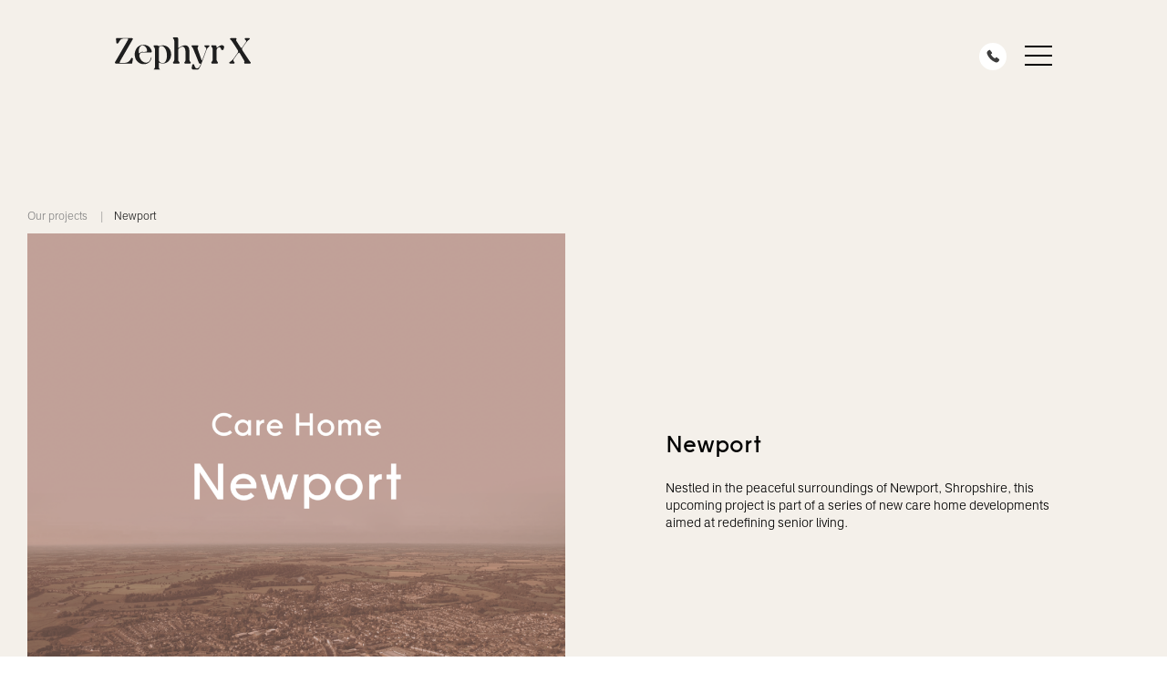

--- FILE ---
content_type: text/html; charset=UTF-8
request_url: https://zephyrx.co.uk/projects/newport/
body_size: 8857
content:
<!doctype html>
<html lang="en-GB" prefix="og: https://ogp.me/ns#">
	<head>
<title>Our Projects &gt; Newport | Zephyr X</title>
		
		<!-- Google Tag Manager -->
		<script>(function(w,d,s,l,i){w[l]=w[l]||[];w[l].push({'gtm.start':
		new Date().getTime(),event:'gtm.js'});var f=d.getElementsByTagName(s)[0],
		j=d.createElement(s),dl=l!='dataLayer'?'&l='+l:'';j.async=true;j.src=
		'https://www.googletagmanager.com/gtm.js?id='+i+dl;f.parentNode.insertBefore(j,f);
		})(window,document,'script','dataLayer','GTM-MQF3PG42');</script>
		<!-- End Google Tag Manager -->
		
		<!-- Search Console Meta Tags -->
		<meta name="google-site-verification" content="ZxOMoChK08jkjJDiD3ed90NPhzreJicktOgv6o4K9_A" />
		
		<!-- HTML Meta Tags -->
		<meta charset="UTF-8">
		
		<meta http-equiv="X-UA-Compatible" content="IE=edge,chrome=1">
		<meta name="viewport" content="width=device-width, initial-scale=1.0">
		<meta name="description" content="Creating Spaces">
		
		<!-- Facebook Meta Tags -->
		<meta property="og:url" content="https://zephyrx.co.uk/projects/newport/">
		<meta property="og:type" content="website">
		<meta property="og:title" content="Newport">
		<meta property="og:description" content="Creating Spaces">
		<meta property="og:image" content="https://zephyrx.co.uk/wp-content/themes/bespoke-wp-boilerplate/img/logo.svg">
		
		<!-- Twitter Meta Tags -->
		<meta name="twitter:card" content="summary_large_image">
		<meta property="twitter:domain" content="https://zephyrx.co.uk/projects/newport/">
		<meta property="twitter:url" content="https://zephyrx.co.uk/projects/newport/">
		<meta name="twitter:title" content="Newport">
		<meta name="twitter:description" content="Creating Spaces">
		<meta name="twitter:image" content="https://zephyrx.co.uk/wp-content/themes/bespoke-wp-boilerplate/img/logo.svg">

		
<!-- Search Engine Optimization by Rank Math PRO - https://rankmath.com/ -->
<meta name="robots" content="follow, index, max-snippet:-1, max-video-preview:-1, max-image-preview:large"/>
<link rel="canonical" href="https://zephyrx.co.uk/projects/newport/" />
<meta property="og:locale" content="en_GB" />
<meta property="og:type" content="article" />
<meta property="og:title" content="Our Projects &gt; Newport | Zephyr X" />
<meta property="og:url" content="https://zephyrx.co.uk/projects/newport/" />
<meta property="og:site_name" content="Zephyr X" />
<meta property="og:updated_time" content="2024-07-04T12:10:19+01:00" />
<meta property="og:image" content="https://zephyrx.co.uk/wp-content/uploads/2024/07/Newport-coming-soon-700x700.png" />
<meta property="og:image:secure_url" content="https://zephyrx.co.uk/wp-content/uploads/2024/07/Newport-coming-soon-700x700.png" />
<meta property="og:image:width" content="700" />
<meta property="og:image:height" content="700" />
<meta property="og:image:alt" content="Newport" />
<meta property="og:image:type" content="image/png" />
<meta name="twitter:card" content="summary_large_image" />
<meta name="twitter:title" content="Our Projects &gt; Newport | Zephyr X" />
<meta name="twitter:image" content="https://zephyrx.co.uk/wp-content/uploads/2024/07/Newport-coming-soon-700x700.png" />
<script type="application/ld+json" class="rank-math-schema-pro">{"@context":"https://schema.org","@graph":[{"@type":"BreadcrumbList","@id":"https://zephyrx.co.uk/projects/newport/#breadcrumb","itemListElement":[{"@type":"ListItem","position":"1","item":{"@id":"https://zephyrx.co.uk","name":"Home"}},{"@type":"ListItem","position":"2","item":{"@id":"https://zephyrx.co.uk/projects/newport/","name":"Newport"}}]}]}</script>
<!-- /Rank Math WordPress SEO plugin -->

<link rel='dns-prefetch' href='//ajax.googleapis.com' />
<link rel='dns-prefetch' href='//www.googletagmanager.com' />

<link rel='stylesheet' id='wp-block-library-css' href='https://zephyrx.co.uk/wp-includes/css/dist/block-library/style.min.css?ver=6.3.7' media='all' />
<style id='classic-theme-styles-inline-css'>
/*! This file is auto-generated */
.wp-block-button__link{color:#fff;background-color:#32373c;border-radius:9999px;box-shadow:none;text-decoration:none;padding:calc(.667em + 2px) calc(1.333em + 2px);font-size:1.125em}.wp-block-file__button{background:#32373c;color:#fff;text-decoration:none}
</style>
<style id='global-styles-inline-css'>
body{--wp--preset--color--black: #000000;--wp--preset--color--cyan-bluish-gray: #abb8c3;--wp--preset--color--white: #ffffff;--wp--preset--color--pale-pink: #f78da7;--wp--preset--color--vivid-red: #cf2e2e;--wp--preset--color--luminous-vivid-orange: #ff6900;--wp--preset--color--luminous-vivid-amber: #fcb900;--wp--preset--color--light-green-cyan: #7bdcb5;--wp--preset--color--vivid-green-cyan: #00d084;--wp--preset--color--pale-cyan-blue: #8ed1fc;--wp--preset--color--vivid-cyan-blue: #0693e3;--wp--preset--color--vivid-purple: #9b51e0;--wp--preset--gradient--vivid-cyan-blue-to-vivid-purple: linear-gradient(135deg,rgba(6,147,227,1) 0%,rgb(155,81,224) 100%);--wp--preset--gradient--light-green-cyan-to-vivid-green-cyan: linear-gradient(135deg,rgb(122,220,180) 0%,rgb(0,208,130) 100%);--wp--preset--gradient--luminous-vivid-amber-to-luminous-vivid-orange: linear-gradient(135deg,rgba(252,185,0,1) 0%,rgba(255,105,0,1) 100%);--wp--preset--gradient--luminous-vivid-orange-to-vivid-red: linear-gradient(135deg,rgba(255,105,0,1) 0%,rgb(207,46,46) 100%);--wp--preset--gradient--very-light-gray-to-cyan-bluish-gray: linear-gradient(135deg,rgb(238,238,238) 0%,rgb(169,184,195) 100%);--wp--preset--gradient--cool-to-warm-spectrum: linear-gradient(135deg,rgb(74,234,220) 0%,rgb(151,120,209) 20%,rgb(207,42,186) 40%,rgb(238,44,130) 60%,rgb(251,105,98) 80%,rgb(254,248,76) 100%);--wp--preset--gradient--blush-light-purple: linear-gradient(135deg,rgb(255,206,236) 0%,rgb(152,150,240) 100%);--wp--preset--gradient--blush-bordeaux: linear-gradient(135deg,rgb(254,205,165) 0%,rgb(254,45,45) 50%,rgb(107,0,62) 100%);--wp--preset--gradient--luminous-dusk: linear-gradient(135deg,rgb(255,203,112) 0%,rgb(199,81,192) 50%,rgb(65,88,208) 100%);--wp--preset--gradient--pale-ocean: linear-gradient(135deg,rgb(255,245,203) 0%,rgb(182,227,212) 50%,rgb(51,167,181) 100%);--wp--preset--gradient--electric-grass: linear-gradient(135deg,rgb(202,248,128) 0%,rgb(113,206,126) 100%);--wp--preset--gradient--midnight: linear-gradient(135deg,rgb(2,3,129) 0%,rgb(40,116,252) 100%);--wp--preset--font-size--small: 13px;--wp--preset--font-size--medium: 20px;--wp--preset--font-size--large: 36px;--wp--preset--font-size--x-large: 42px;--wp--preset--spacing--20: 0.44rem;--wp--preset--spacing--30: 0.67rem;--wp--preset--spacing--40: 1rem;--wp--preset--spacing--50: 1.5rem;--wp--preset--spacing--60: 2.25rem;--wp--preset--spacing--70: 3.38rem;--wp--preset--spacing--80: 5.06rem;--wp--preset--shadow--natural: 6px 6px 9px rgba(0, 0, 0, 0.2);--wp--preset--shadow--deep: 12px 12px 50px rgba(0, 0, 0, 0.4);--wp--preset--shadow--sharp: 6px 6px 0px rgba(0, 0, 0, 0.2);--wp--preset--shadow--outlined: 6px 6px 0px -3px rgba(255, 255, 255, 1), 6px 6px rgba(0, 0, 0, 1);--wp--preset--shadow--crisp: 6px 6px 0px rgba(0, 0, 0, 1);}:where(.is-layout-flex){gap: 0.5em;}:where(.is-layout-grid){gap: 0.5em;}body .is-layout-flow > .alignleft{float: left;margin-inline-start: 0;margin-inline-end: 2em;}body .is-layout-flow > .alignright{float: right;margin-inline-start: 2em;margin-inline-end: 0;}body .is-layout-flow > .aligncenter{margin-left: auto !important;margin-right: auto !important;}body .is-layout-constrained > .alignleft{float: left;margin-inline-start: 0;margin-inline-end: 2em;}body .is-layout-constrained > .alignright{float: right;margin-inline-start: 2em;margin-inline-end: 0;}body .is-layout-constrained > .aligncenter{margin-left: auto !important;margin-right: auto !important;}body .is-layout-constrained > :where(:not(.alignleft):not(.alignright):not(.alignfull)){max-width: var(--wp--style--global--content-size);margin-left: auto !important;margin-right: auto !important;}body .is-layout-constrained > .alignwide{max-width: var(--wp--style--global--wide-size);}body .is-layout-flex{display: flex;}body .is-layout-flex{flex-wrap: wrap;align-items: center;}body .is-layout-flex > *{margin: 0;}body .is-layout-grid{display: grid;}body .is-layout-grid > *{margin: 0;}:where(.wp-block-columns.is-layout-flex){gap: 2em;}:where(.wp-block-columns.is-layout-grid){gap: 2em;}:where(.wp-block-post-template.is-layout-flex){gap: 1.25em;}:where(.wp-block-post-template.is-layout-grid){gap: 1.25em;}.has-black-color{color: var(--wp--preset--color--black) !important;}.has-cyan-bluish-gray-color{color: var(--wp--preset--color--cyan-bluish-gray) !important;}.has-white-color{color: var(--wp--preset--color--white) !important;}.has-pale-pink-color{color: var(--wp--preset--color--pale-pink) !important;}.has-vivid-red-color{color: var(--wp--preset--color--vivid-red) !important;}.has-luminous-vivid-orange-color{color: var(--wp--preset--color--luminous-vivid-orange) !important;}.has-luminous-vivid-amber-color{color: var(--wp--preset--color--luminous-vivid-amber) !important;}.has-light-green-cyan-color{color: var(--wp--preset--color--light-green-cyan) !important;}.has-vivid-green-cyan-color{color: var(--wp--preset--color--vivid-green-cyan) !important;}.has-pale-cyan-blue-color{color: var(--wp--preset--color--pale-cyan-blue) !important;}.has-vivid-cyan-blue-color{color: var(--wp--preset--color--vivid-cyan-blue) !important;}.has-vivid-purple-color{color: var(--wp--preset--color--vivid-purple) !important;}.has-black-background-color{background-color: var(--wp--preset--color--black) !important;}.has-cyan-bluish-gray-background-color{background-color: var(--wp--preset--color--cyan-bluish-gray) !important;}.has-white-background-color{background-color: var(--wp--preset--color--white) !important;}.has-pale-pink-background-color{background-color: var(--wp--preset--color--pale-pink) !important;}.has-vivid-red-background-color{background-color: var(--wp--preset--color--vivid-red) !important;}.has-luminous-vivid-orange-background-color{background-color: var(--wp--preset--color--luminous-vivid-orange) !important;}.has-luminous-vivid-amber-background-color{background-color: var(--wp--preset--color--luminous-vivid-amber) !important;}.has-light-green-cyan-background-color{background-color: var(--wp--preset--color--light-green-cyan) !important;}.has-vivid-green-cyan-background-color{background-color: var(--wp--preset--color--vivid-green-cyan) !important;}.has-pale-cyan-blue-background-color{background-color: var(--wp--preset--color--pale-cyan-blue) !important;}.has-vivid-cyan-blue-background-color{background-color: var(--wp--preset--color--vivid-cyan-blue) !important;}.has-vivid-purple-background-color{background-color: var(--wp--preset--color--vivid-purple) !important;}.has-black-border-color{border-color: var(--wp--preset--color--black) !important;}.has-cyan-bluish-gray-border-color{border-color: var(--wp--preset--color--cyan-bluish-gray) !important;}.has-white-border-color{border-color: var(--wp--preset--color--white) !important;}.has-pale-pink-border-color{border-color: var(--wp--preset--color--pale-pink) !important;}.has-vivid-red-border-color{border-color: var(--wp--preset--color--vivid-red) !important;}.has-luminous-vivid-orange-border-color{border-color: var(--wp--preset--color--luminous-vivid-orange) !important;}.has-luminous-vivid-amber-border-color{border-color: var(--wp--preset--color--luminous-vivid-amber) !important;}.has-light-green-cyan-border-color{border-color: var(--wp--preset--color--light-green-cyan) !important;}.has-vivid-green-cyan-border-color{border-color: var(--wp--preset--color--vivid-green-cyan) !important;}.has-pale-cyan-blue-border-color{border-color: var(--wp--preset--color--pale-cyan-blue) !important;}.has-vivid-cyan-blue-border-color{border-color: var(--wp--preset--color--vivid-cyan-blue) !important;}.has-vivid-purple-border-color{border-color: var(--wp--preset--color--vivid-purple) !important;}.has-vivid-cyan-blue-to-vivid-purple-gradient-background{background: var(--wp--preset--gradient--vivid-cyan-blue-to-vivid-purple) !important;}.has-light-green-cyan-to-vivid-green-cyan-gradient-background{background: var(--wp--preset--gradient--light-green-cyan-to-vivid-green-cyan) !important;}.has-luminous-vivid-amber-to-luminous-vivid-orange-gradient-background{background: var(--wp--preset--gradient--luminous-vivid-amber-to-luminous-vivid-orange) !important;}.has-luminous-vivid-orange-to-vivid-red-gradient-background{background: var(--wp--preset--gradient--luminous-vivid-orange-to-vivid-red) !important;}.has-very-light-gray-to-cyan-bluish-gray-gradient-background{background: var(--wp--preset--gradient--very-light-gray-to-cyan-bluish-gray) !important;}.has-cool-to-warm-spectrum-gradient-background{background: var(--wp--preset--gradient--cool-to-warm-spectrum) !important;}.has-blush-light-purple-gradient-background{background: var(--wp--preset--gradient--blush-light-purple) !important;}.has-blush-bordeaux-gradient-background{background: var(--wp--preset--gradient--blush-bordeaux) !important;}.has-luminous-dusk-gradient-background{background: var(--wp--preset--gradient--luminous-dusk) !important;}.has-pale-ocean-gradient-background{background: var(--wp--preset--gradient--pale-ocean) !important;}.has-electric-grass-gradient-background{background: var(--wp--preset--gradient--electric-grass) !important;}.has-midnight-gradient-background{background: var(--wp--preset--gradient--midnight) !important;}.has-small-font-size{font-size: var(--wp--preset--font-size--small) !important;}.has-medium-font-size{font-size: var(--wp--preset--font-size--medium) !important;}.has-large-font-size{font-size: var(--wp--preset--font-size--large) !important;}.has-x-large-font-size{font-size: var(--wp--preset--font-size--x-large) !important;}
.wp-block-navigation a:where(:not(.wp-element-button)){color: inherit;}
:where(.wp-block-post-template.is-layout-flex){gap: 1.25em;}:where(.wp-block-post-template.is-layout-grid){gap: 1.25em;}
:where(.wp-block-columns.is-layout-flex){gap: 2em;}:where(.wp-block-columns.is-layout-grid){gap: 2em;}
.wp-block-pullquote{font-size: 1.5em;line-height: 1.6;}
</style>
<link data-minify="1" rel='stylesheet' id='contact-form-7-css' href='https://zephyrx.co.uk/wp-content/cache/min/1/wp-content/plugins/contact-form-7/includes/css/styles.css?ver=1747913842' media='all' />
<link rel='stylesheet' id='uikit_min-css' href='https://zephyrx.co.uk/wp-content/themes/bespoke-wp-boilerplate/css/uikit.min.css?ver=1.0' media='all' />
<link data-minify="1" rel='stylesheet' id='didiaboilerplate-css' href='https://zephyrx.co.uk/wp-content/cache/min/1/wp-content/themes/bespoke-wp-boilerplate/style.css?ver=1747913842' media='all' />
<script data-minify="1" src='https://zephyrx.co.uk/wp-content/cache/min/1/ajax/libs/jquery/1.9.1/jquery.min.js?ver=1747913842' id='jquery-js'></script>
<script src='https://zephyrx.co.uk/wp-content/themes/bespoke-wp-boilerplate/js/uikit.min.js?ver=1.0.0' id='uikit_core_script-js'></script>
<script src='https://zephyrx.co.uk/wp-content/themes/bespoke-wp-boilerplate/js/uikit-icons.min.js?ver=1.0.0' id='uikit_icons_script-js'></script>
<script data-minify="1" src='https://zephyrx.co.uk/wp-content/cache/min/1/wp-content/themes/bespoke-wp-boilerplate/js/scripts.js?ver=1747913842' id='didiaboilerplatescripts-js'></script>

<!-- Google Analytics snippet added by Site Kit -->
<script src='https://www.googletagmanager.com/gtag/js?id=GT-NFJHB37' id='google_gtagjs-js' async></script>
<script id="google_gtagjs-js-after">
window.dataLayer = window.dataLayer || [];function gtag(){dataLayer.push(arguments);}
gtag('set', 'linker', {"domains":["zephyrx.co.uk"]} );
gtag("js", new Date());
gtag("set", "developer_id.dZTNiMT", true);
gtag("config", "GT-NFJHB37");
</script>

<!-- End Google Analytics snippet added by Site Kit -->
<meta name="generator" content="Site Kit by Google 1.113.0" /><link rel="icon" href="https://zephyrx.co.uk/wp-content/uploads/2025/02/cropped-Zephyr-logo-big-square-32x32.png" sizes="32x32" />
<link rel="icon" href="https://zephyrx.co.uk/wp-content/uploads/2025/02/cropped-Zephyr-logo-big-square-192x192.png" sizes="192x192" />
<link rel="apple-touch-icon" href="https://zephyrx.co.uk/wp-content/uploads/2025/02/cropped-Zephyr-logo-big-square-180x180.png" />
<meta name="msapplication-TileImage" content="https://zephyrx.co.uk/wp-content/uploads/2025/02/cropped-Zephyr-logo-big-square-270x270.png" />
		<script data-minify="1" src="https://zephyrx.co.uk/wp-content/cache/min/1/api/player.js?ver=1747913875"></script>	</head>
	
	<body class="projects-template-default single single-projects postid-867 newport page-beige">
		
	<!-- Google Tag Manager (noscript) -->
	<noscript><iframe src="https://www.googletagmanager.com/ns.html?id=GTM-MQF3PG42"
	height="0" width="0" style="display:none;visibility:hidden"></iframe></noscript>
	<!-- End Google Tag Manager (noscript) -->
		
		<header class="header clear uk-padding uk-padding-remove-horizontal" role="banner" uk-sticky="start: 400; animation: uk-animation-fade">
			<div class="wrapper large">
				<div class="uk-grid" uk-grid>
					<div class="uk-width-auto">
						<div class="logo">
							<a href="https://zephyrx.co.uk">
								<img width="150" height="150" src="https://zephyrx.co.uk/wp-content/themes/bespoke-wp-boilerplate/img/logo-dark.svg" alt="Logo" class="logo-img">
							</a>
						</div>
					</div>
					<div class="uk-width-expand uk-text-right">
													<a class="htel uk-hidden@m" href="tel:0203 649 9900"><span style="margin-left:5px"><img src="https://zephyrx.co.uk/wp-content/themes/bespoke-wp-boilerplate/img/Phone.svg" /></span><span class="tel-text">Call now</span></a>
							<a class="htel uk-visible@m" href="https://zephyrx.co.uk/contact-us/"><span style="margin-left:5px"><img src="https://zephyrx.co.uk/wp-content/themes/bespoke-wp-boilerplate/img/Phone.svg" /></span><span class="tel-text">Contact us</span></a>
												<a class="nav-toggle" uk-toggle="target: #offcanvas-flip">
							<span class="bar"></span>
							<span class="bar"></span>
							<span class="bar"></span>
						</a>
					</div>
				</div>
			</div>
		</header>
	<main role="main">
		<section class="project-intro uk-padding-large uk-padding-remove-horizontal uk-padding-remove-bottom">
			<div class="wrapper">
				<div class="uk-grid" uk-grid>
					<div class="uk-width-1-2@m">
						<p class="bcrumbs">
							<a href="https://zephyrx.co.uk/our-projects/">Our projects</a>
							<span>Newport</span>
						</p>
													<img width="1000" height="1000" src="https://zephyrx.co.uk/wp-content/uploads/2024/07/Newport-coming-soon-1000x1000.png" class="attachment-Xlarge size-Xlarge wp-post-image" alt="Newport coming soon" decoding="async" fetchpriority="high" srcset="https://zephyrx.co.uk/wp-content/uploads/2024/07/Newport-coming-soon-1000x1000.png 1000w, https://zephyrx.co.uk/wp-content/uploads/2024/07/Newport-coming-soon-250x250.png 250w, https://zephyrx.co.uk/wp-content/uploads/2024/07/Newport-coming-soon-700x700.png 700w, https://zephyrx.co.uk/wp-content/uploads/2024/07/Newport-coming-soon-150x150.png 150w, https://zephyrx.co.uk/wp-content/uploads/2024/07/Newport-coming-soon-768x768.png 768w, https://zephyrx.co.uk/wp-content/uploads/2024/07/Newport-coming-soon-1536x1536.png 1536w, https://zephyrx.co.uk/wp-content/uploads/2024/07/Newport-coming-soon-2048x2048.png 2048w, https://zephyrx.co.uk/wp-content/uploads/2024/07/Newport-coming-soon-120x120.png 120w, https://zephyrx.co.uk/wp-content/uploads/2024/07/Newport-coming-soon-600x600.png 600w, https://zephyrx.co.uk/wp-content/uploads/2024/07/Newport-coming-soon-900x900.png 900w" sizes="(max-width: 1000px) 100vw, 1000px" title="Newport 1">											</div>
					<div class="uk-width-1-2@m uk-flex uk-flex-middle">
						<div class="uk-padding-large uk-padding-remove-vertical">
															<h1 class="uk-h3">Newport</h1>
																						<p>Nestled in the peaceful surroundings of Newport, Shropshire, this upcoming project is part of a series of new care home developments aimed at redefining senior living.</p>
													</div>					
					</div>
				</div>
			</div>
		</section>

		<section class="project-intro-two uk-padding-large uk-padding-remove-horizontal">
			<div class="wrapper">
				<div class="uk-grid" uk-grid>
					<div class="uk-width-1-2@m">
						<div class="project-details">
															<p><span class="pd-title">Location</span>Newport, Shropshire</p>
																						<p><span class="pd-title">Project type</span>
																		<span class="project-type">Care Home</span>																	</p>
																																				<p><span class="pd-title">Status</span>Coming Soon</p>
													</div>

					</div>
					<div class="uk-width-1-2@m">
						
					</div>
				</div>
			</div>
		</section>
		
		
				
														
		<div class="project-navigation uk-grid uk-grid-collapse" uk-grid>
									<a class="previous-project uk-width-1-2@s" href="https://zephyrx.co.uk/projects/leicester/">
							<h3 class="txt-white">Leicester</h3>
															<img src="https://zephyrx.co.uk/wp-content/uploads/2024/07/New-Projects-Leicester-1000x1000.png" />
													</a>
										<a class="next-project uk-width-1-2@s" href="https://zephyrx.co.uk/projects/care-home-towcester/">
							<h3 class="txt-white">Towcester</h3>
															<img src="https://zephyrx.co.uk/wp-content/uploads/2024/10/Towcester-still-Nov-2025-scaled-e1764762775905-1000x696.jpg" />
													</a>
						</div>
		



	</main>

						<section class="footer-form uk-padding-large uk-padding-remove-horizontal bg-brown">
					<div class="wrapper">
						<div class="uk-grid" uk-grid>
							<div class="uk-width-1-3@m uk-width-1-4@s form-copy">
								<div>
																			<h3 class="uk-h3">
											Say hello										</h3>
									<p>To find out more about what we do, let us know how we can help you, or just to chat all things property, get in touch with us. We’d love to hear from you.</p>
								</div>
							</div>
							<div class="uk-width-2-3@m uk-width-3-4@s">
																	
									<div class="footer-form_form">
										
<div class="wpcf7 no-js" id="wpcf7-f118-o1" lang="en-GB" dir="ltr">
<div class="screen-reader-response"><p role="status" aria-live="polite" aria-atomic="true"></p> <ul></ul></div>
<form action="/projects/newport/#wpcf7-f118-o1" method="post" class="wpcf7-form init" aria-label="Contact form" novalidate="novalidate" data-status="init">
<div style="display: none;">
<input type="hidden" name="_wpcf7" value="118" />
<input type="hidden" name="_wpcf7_version" value="5.8.3" />
<input type="hidden" name="_wpcf7_locale" value="en_GB" />
<input type="hidden" name="_wpcf7_unit_tag" value="wpcf7-f118-o1" />
<input type="hidden" name="_wpcf7_container_post" value="0" />
<input type="hidden" name="_wpcf7_posted_data_hash" value="" />
</div>
<p><label> Full name<br />
<span class="wpcf7-form-control-wrap" data-name="full-name"><input size="40" class="wpcf7-form-control wpcf7-text wpcf7-validates-as-required" autocomplete="name" aria-required="true" aria-invalid="false" placeholder="Name Surname" value="" type="text" name="full-name" /></span> </label>
</p>
<p><label> Email<br />
<span class="wpcf7-form-control-wrap" data-name="your-email"><input size="40" class="wpcf7-form-control wpcf7-email wpcf7-validates-as-required wpcf7-text wpcf7-validates-as-email" autocomplete="email" aria-required="true" aria-invalid="false" placeholder="your@email.com" value="" type="email" name="your-email" /></span> </label>
</p>
<p><label> Message<br />
<span class="wpcf7-form-control-wrap" data-name="your-message"><input size="40" class="wpcf7-form-control wpcf7-text wpcf7-validates-as-required" aria-required="true" aria-invalid="false" placeholder="Your message" value="" type="text" name="your-message" /></span></label>
</p>
<div class="uk-grid" uk-grid">
	<div class="uk-width-1-2@m">
		<p><span class="wpcf7-form-control-wrap" data-name="content"><span class="wpcf7-form-control wpcf7-acceptance"><span class="wpcf7-list-item"><label><input type="checkbox" name="content" value="1" class="uk-checkbox" aria-invalid="false" /><span class="wpcf7-list-item-label">I consent to my data being collected and stored as stated in the privacy policy</span></label></span></span></span>
		</p>
	</div>
	<div class="uk-width-1-2@m uk-text-right@m">
		<p><input class="wpcf7-form-control wpcf7-submit has-spinner uk-button uk-button-default btn-white" type="submit" value="Send" />
		</p>
	</div>
</div><div class="wpcf7-response-output" aria-hidden="true"></div>
</form>
</div>
									</div>
															</div>
						</div>
					</div>
				</section>
				
		<section class="below-form">
			<div class="wrapper">
				<div class="uk-grid" uk-grid>
					<div class="uk-width-1-3@m uk-width-1-2">
						<a class="footer-logo" href="https://zephyrx.co.uk">
							<img width="150" height="150" src="https://zephyrx.co.uk/wp-content/themes/bespoke-wp-boilerplate/img/logo-dark.svg" alt="Logo" class="logo-img">
						</a>
					</div>
					<div class="uk-width-1-3@m uk-width-1-2">
													<a class="uk-icon-link uk-margin-small-right" href="https://uk.linkedin.com/company/zephyr-x-developments" target="_blank" uk-icon="linkedin"></a>
																			<a class="uk-icon-link uk-margin-small-right" href="https://www.instagram.com/ZephyrXProperty" target="_blank" uk-icon="instagram"></a>
											</div>
					<div class="uk-width-1-3@m">
						<div class="uk-grid" uk-grid>
							<div class="uk-width-1-2">
																	<p><a href="tel:0203 649 9900">0203 649 9900</a></p>
																									<p><a href="mailto:info@zephyrx.co.uk">info@zephyrx.co.uk</a></p>
															</div>
							<div class="uk-width-1-2">
																	<p class="footer-address">46 Curzon Street, Mayfair, London, W1J 7UH</p>
															</div>
						</div>
					</div>
				</div>
			</div>
		</section>

		<footer class="footer uk-text-center uk-text-left@m" role="contentinfo">
			<div class="wrapper">
				<div class="uk-grid" uk-grid>
					<div class="uk-width-2-3@m">
						<p>Website made by TW Creative</p>
					</div>
					<div class="uk-width-1-3@m">
						<div class="uk-grid" uk-grid>
							<div class="uk-width-1-2@m">
								<p>&copy; 2026 Zephyr X.</p>
							</div>
							<div class="uk-width-1-2@m">
								<p><a href="https://zephyrx.co.uk/privacy-policy/">View policies</a></p>
							</div>
						</div>
						
					</div>
				</div>
			</div>
		</footer>

		<div id="offcanvas-flip" uk-offcanvas="flip: true; overlay: true">
			<div class="uk-offcanvas-bar">
				<div class="wrapper large uk-text-right uk-height-1-1 uk-position-relative">
					<div class="off-inner">
						<ul class="uk-nav-default" uk-nav><li id="menu-item-143" class="menu-item menu-item-type-post_type menu-item-object-page menu-item-home menu-item-143"><a href="https://zephyrx.co.uk/">Home</a></li>
<li id="menu-item-148" class="menu-item menu-item-type-post_type menu-item-object-page menu-item-148"><a href="https://zephyrx.co.uk/our-team/">Our team</a></li>
<li id="menu-item-145" class="menu-item menu-item-type-post_type menu-item-object-page menu-item-145"><a href="https://zephyrx.co.uk/about-us/">About us</a></li>
<li id="menu-item-147" class="menu-item menu-item-type-post_type menu-item-object-page menu-item-147"><a href="https://zephyrx.co.uk/our-projects/">Our projects</a></li>
<li id="menu-item-146" class="menu-item menu-item-type-post_type menu-item-object-page menu-item-146"><a href="https://zephyrx.co.uk/contact-us/">Contact us</a></li>
</ul>						<div class="off-social">
														<a class="uk-icon-link uk-margin-small-right" href="https://uk.linkedin.com/company/zephyr-x-developments" target="_blank" uk-icon="linkedin"></a>
																						<a class="uk-icon-link uk-margin-small-right" href="https://www.instagram.com/ZephyrXProperty" target="_blank" uk-icon="instagram"></a>
													</div>
					</div>
				</div>
			</div>
		</div>

		<script data-minify="1" src='https://zephyrx.co.uk/wp-content/cache/min/1/wp-content/plugins/contact-form-7/includes/swv/js/index.js?ver=1747913842' id='swv-js'></script>
<script id='contact-form-7-js-extra'>
var wpcf7 = {"api":{"root":"https:\/\/zephyrx.co.uk\/wp-json\/","namespace":"contact-form-7\/v1"},"cached":"1"};
</script>
<script data-minify="1" src='https://zephyrx.co.uk/wp-content/cache/min/1/wp-content/plugins/contact-form-7/includes/js/index.js?ver=1747913842' id='contact-form-7-js'></script>
<script id="rocket-browser-checker-js-after">
"use strict";var _createClass=function(){function defineProperties(target,props){for(var i=0;i<props.length;i++){var descriptor=props[i];descriptor.enumerable=descriptor.enumerable||!1,descriptor.configurable=!0,"value"in descriptor&&(descriptor.writable=!0),Object.defineProperty(target,descriptor.key,descriptor)}}return function(Constructor,protoProps,staticProps){return protoProps&&defineProperties(Constructor.prototype,protoProps),staticProps&&defineProperties(Constructor,staticProps),Constructor}}();function _classCallCheck(instance,Constructor){if(!(instance instanceof Constructor))throw new TypeError("Cannot call a class as a function")}var RocketBrowserCompatibilityChecker=function(){function RocketBrowserCompatibilityChecker(options){_classCallCheck(this,RocketBrowserCompatibilityChecker),this.passiveSupported=!1,this._checkPassiveOption(this),this.options=!!this.passiveSupported&&options}return _createClass(RocketBrowserCompatibilityChecker,[{key:"_checkPassiveOption",value:function(self){try{var options={get passive(){return!(self.passiveSupported=!0)}};window.addEventListener("test",null,options),window.removeEventListener("test",null,options)}catch(err){self.passiveSupported=!1}}},{key:"initRequestIdleCallback",value:function(){!1 in window&&(window.requestIdleCallback=function(cb){var start=Date.now();return setTimeout(function(){cb({didTimeout:!1,timeRemaining:function(){return Math.max(0,50-(Date.now()-start))}})},1)}),!1 in window&&(window.cancelIdleCallback=function(id){return clearTimeout(id)})}},{key:"isDataSaverModeOn",value:function(){return"connection"in navigator&&!0===navigator.connection.saveData}},{key:"supportsLinkPrefetch",value:function(){var elem=document.createElement("link");return elem.relList&&elem.relList.supports&&elem.relList.supports("prefetch")&&window.IntersectionObserver&&"isIntersecting"in IntersectionObserverEntry.prototype}},{key:"isSlowConnection",value:function(){return"connection"in navigator&&"effectiveType"in navigator.connection&&("2g"===navigator.connection.effectiveType||"slow-2g"===navigator.connection.effectiveType)}}]),RocketBrowserCompatibilityChecker}();
</script>
<script id='rocket-preload-links-js-extra'>
var RocketPreloadLinksConfig = {"excludeUris":"\/(?:.+\/)?feed(?:\/(?:.+\/?)?)?$|\/(?:.+\/)?embed\/|\/(index.php\/)?(.*)wp-json(\/.*|$)|\/refer\/|\/go\/|\/recommend\/|\/recommends\/","usesTrailingSlash":"1","imageExt":"jpg|jpeg|gif|png|tiff|bmp|webp|avif|pdf|doc|docx|xls|xlsx|php","fileExt":"jpg|jpeg|gif|png|tiff|bmp|webp|avif|pdf|doc|docx|xls|xlsx|php|html|htm","siteUrl":"https:\/\/zephyrx.co.uk","onHoverDelay":"100","rateThrottle":"3"};
</script>
<script id="rocket-preload-links-js-after">
(function() {
"use strict";var r="function"==typeof Symbol&&"symbol"==typeof Symbol.iterator?function(e){return typeof e}:function(e){return e&&"function"==typeof Symbol&&e.constructor===Symbol&&e!==Symbol.prototype?"symbol":typeof e},e=function(){function i(e,t){for(var n=0;n<t.length;n++){var i=t[n];i.enumerable=i.enumerable||!1,i.configurable=!0,"value"in i&&(i.writable=!0),Object.defineProperty(e,i.key,i)}}return function(e,t,n){return t&&i(e.prototype,t),n&&i(e,n),e}}();function i(e,t){if(!(e instanceof t))throw new TypeError("Cannot call a class as a function")}var t=function(){function n(e,t){i(this,n),this.browser=e,this.config=t,this.options=this.browser.options,this.prefetched=new Set,this.eventTime=null,this.threshold=1111,this.numOnHover=0}return e(n,[{key:"init",value:function(){!this.browser.supportsLinkPrefetch()||this.browser.isDataSaverModeOn()||this.browser.isSlowConnection()||(this.regex={excludeUris:RegExp(this.config.excludeUris,"i"),images:RegExp(".("+this.config.imageExt+")$","i"),fileExt:RegExp(".("+this.config.fileExt+")$","i")},this._initListeners(this))}},{key:"_initListeners",value:function(e){-1<this.config.onHoverDelay&&document.addEventListener("mouseover",e.listener.bind(e),e.listenerOptions),document.addEventListener("mousedown",e.listener.bind(e),e.listenerOptions),document.addEventListener("touchstart",e.listener.bind(e),e.listenerOptions)}},{key:"listener",value:function(e){var t=e.target.closest("a"),n=this._prepareUrl(t);if(null!==n)switch(e.type){case"mousedown":case"touchstart":this._addPrefetchLink(n);break;case"mouseover":this._earlyPrefetch(t,n,"mouseout")}}},{key:"_earlyPrefetch",value:function(t,e,n){var i=this,r=setTimeout(function(){if(r=null,0===i.numOnHover)setTimeout(function(){return i.numOnHover=0},1e3);else if(i.numOnHover>i.config.rateThrottle)return;i.numOnHover++,i._addPrefetchLink(e)},this.config.onHoverDelay);t.addEventListener(n,function e(){t.removeEventListener(n,e,{passive:!0}),null!==r&&(clearTimeout(r),r=null)},{passive:!0})}},{key:"_addPrefetchLink",value:function(i){return this.prefetched.add(i.href),new Promise(function(e,t){var n=document.createElement("link");n.rel="prefetch",n.href=i.href,n.onload=e,n.onerror=t,document.head.appendChild(n)}).catch(function(){})}},{key:"_prepareUrl",value:function(e){if(null===e||"object"!==(void 0===e?"undefined":r(e))||!1 in e||-1===["http:","https:"].indexOf(e.protocol))return null;var t=e.href.substring(0,this.config.siteUrl.length),n=this._getPathname(e.href,t),i={original:e.href,protocol:e.protocol,origin:t,pathname:n,href:t+n};return this._isLinkOk(i)?i:null}},{key:"_getPathname",value:function(e,t){var n=t?e.substring(this.config.siteUrl.length):e;return n.startsWith("/")||(n="/"+n),this._shouldAddTrailingSlash(n)?n+"/":n}},{key:"_shouldAddTrailingSlash",value:function(e){return this.config.usesTrailingSlash&&!e.endsWith("/")&&!this.regex.fileExt.test(e)}},{key:"_isLinkOk",value:function(e){return null!==e&&"object"===(void 0===e?"undefined":r(e))&&(!this.prefetched.has(e.href)&&e.origin===this.config.siteUrl&&-1===e.href.indexOf("?")&&-1===e.href.indexOf("#")&&!this.regex.excludeUris.test(e.href)&&!this.regex.images.test(e.href))}}],[{key:"run",value:function(){"undefined"!=typeof RocketPreloadLinksConfig&&new n(new RocketBrowserCompatibilityChecker({capture:!0,passive:!0}),RocketPreloadLinksConfig).init()}}]),n}();t.run();
}());
</script>
		
	<script>(function(){function c(){var b=a.contentDocument||a.contentWindow.document;if(b){var d=b.createElement('script');d.innerHTML="window.__CF$cv$params={r:'9c51b974685ea9fe',t:'MTc2OTYxNjI1NC4wMDAwMDA='};var a=document.createElement('script');a.nonce='';a.src='/cdn-cgi/challenge-platform/scripts/jsd/main.js';document.getElementsByTagName('head')[0].appendChild(a);";b.getElementsByTagName('head')[0].appendChild(d)}}if(document.body){var a=document.createElement('iframe');a.height=1;a.width=1;a.style.position='absolute';a.style.top=0;a.style.left=0;a.style.border='none';a.style.visibility='hidden';document.body.appendChild(a);if('loading'!==document.readyState)c();else if(window.addEventListener)document.addEventListener('DOMContentLoaded',c);else{var e=document.onreadystatechange||function(){};document.onreadystatechange=function(b){e(b);'loading'!==document.readyState&&(document.onreadystatechange=e,c())}}}})();</script></body>
</html>

<!-- This website is like a Rocket, isn't it? Performance optimized by WP Rocket. Learn more: https://wp-rocket.me -->

--- FILE ---
content_type: text/css
request_url: https://zephyrx.co.uk/wp-content/cache/min/1/wp-content/themes/bespoke-wp-boilerplate/style.css?ver=1747913842
body_size: 4974
content:
*,*:after,*:before{-moz-box-sizing:border-box;box-sizing:border-box;-webkit-font-smoothing:antialiased;font-smoothing:antialiased;text-rendering:optimizeLegibility}.wrapper{max-width:1300px;width:100%;margin:0 auto;padding-left:30px;padding-right:30px}.wrapper.large{max-width:85%;width:95%;margin:0 auto}.wrapper.full-width{max-width:100%}.container-small>.wrapper{max-width:1140px}@media only screen and (max-width:960px){.wrapper{padding-left:20px;padding-right:20px}.wrapper.large{max-width:90%;width:95%;margin:0 auto}}.uk-icon-link{color:#fff}main>section:first-child{padding-top:230px}main>section:last-child{padding-bottom:130px}.page-white{background:#fff}.page-beige{background:#F4F0EA}.page-black{background:#262626}.page-black header .logo-img{-webkit-filter:invert(99%) sepia(72%) saturate(2%) hue-rotate(182deg) brightness(110%) contrast(100%);filter:invert(99%) sepia(72%) saturate(2%) hue-rotate(182deg) brightness(110%) contrast(100%)}.page-black .nav-toggle .bar{background:#fff}.page-black .uk-sticky-fixed .logo-img{-webkit-filter:none;filter:none}.page-black .uk-sticky-fixed .nav-toggle .bar{background:#000}.page-black main section p,.page-black main section .uk-h1,.page-black main section .uk-h2,.page-black main section .uk-h3,.page-black main section .uk-h4,.page-black main section .uk-h5,.page-black main section .uk-h6,.page-black main section .uk-heading-2xlarge,.page-black main section .uk-heading-large,.page-black main section .uk-heading-medium,.page-black main section .uk-heading-small,.page-black main section .uk-heading-xlarge,.page-black main section h1,.page-black main section h2,.page-black main section h3,.page-black main section h4,.page-black main section h5,.page-black main section h6{color:#fff}.page-black main section.custom-section-colour p,.page-black main section.custom-section-colour .uk-h1,.page-black main section.custom-section-colour .uk-h2,.page-black main section.custom-section-colour .uk-h3,.page-black main section.custom-section-colour .uk-h4,.page-black main section.custom-section-colour .uk-h5,.page-black main section.custom-section-colour .uk-h6,.page-black main section.custom-section-colour .uk-heading-2xlarge,.page-black main section.custom-section-colour .uk-heading-large,.page-black main section.custom-section-colour .uk-heading-medium,.page-black main section.custom-section-colour .uk-heading-small,.page-black main section.custom-section-colour .uk-heading-xlarge,.page-black main section.custom-section-colour h1,.page-black main section.custom-section-colour h2,.page-black main section.custom-section-colour h3,.page-black main section.custom-section-colour h4,.page-black main section.custom-section-colour h5,.page-black main section.custom-section-colour h6{color:#000}div.video-overlay{position:fixed;top:0;left:0;width:100%;height:100%;z-index:99999;background:#262626}div.video-overlay a.intro-skip{position:absolute;bottom:40px;right:40px}body.hide-overflow{overflow:hidden;height:100vh;width:100vw}@font-face{font-display:swap;font-family:'FunkisB-Light';src:url(../../../../../../themes/bespoke-wp-boilerplate/fonts/funkis/FunkisB-Light.woff2) format('woff2'),url(../../../../../../themes/bespoke-wp-boilerplate/fonts/funkis/FunkisB-Light.woff) format('woff');font-weight:400;font-style:normal}@font-face{font-display:swap;font-family:'FunkisB-Medium';src:url(../../../../../../themes/bespoke-wp-boilerplate/fonts/funkis/FunkisB-Medium.woff2) format('woff2'),url(../../../../../../themes/bespoke-wp-boilerplate/fonts/funkis/FunkisB-Medium.woff) format('woff');font-weight:400;font-style:normal}@font-face{font-display:swap;font-family:'Studio Sans Light';font-style:normal;font-weight:400;src:local('Studio Sans Light'),url(../../../../../../themes/bespoke-wp-boilerplate/fonts/studio-sans/StudioSansLight.woff) format('woff')}@font-face{font-display:swap;font-family:'Studio Sans Regular';font-style:normal;font-weight:400;src:local('Studio Sans Regular'),url(../../../../../../themes/bespoke-wp-boilerplate/fonts/studio-sans/StudioSans.woff) format('woff')}@font-face{font-display:swap;font-family:'Studio Sans Medium';font-style:normal;font-weight:400;src:local('Studio Sans Medium'),url(../../../../../../themes/bespoke-wp-boilerplate/fonts/studio-sans/StudioSansMedium.woff) format('woff')}@font-face{font-display:swap;font-family:'Studio Sans Bold';font-style:normal;font-weight:400;src:local('Studio Sans Bold'),url(../../../../../../themes/bespoke-wp-boilerplate/fonts/studio-sans/StudioSansBold.woff) format('woff')}body{font-family:'Studio Sans Light';font-style:normal;font-weight:400;font-size:14px;line-height:1.4;color:#000}strong{font-family:'Studio Sans Bold';font-style:normal;font-weight:400}.uk-h1,.uk-h2,.uk-h3,.uk-h4,.uk-h5,.uk-h6,.uk-heading-2xlarge,.uk-heading-large,.uk-heading-medium,.uk-heading-small,.uk-heading-xlarge,h1,h2,h3,h4,h5,h6{color:#000;font-family:'FunkisB-Medium';font-weight:400}h1,.uk-h1{font-size:105px;font-size:7.50em}h2,.uk-h2{font-size:34px;font-size:2.429em}h3,.uk-h3{font-size:26px;font-size:1.786em}@media only screen and (max-width:960px){h1,.uk-h1{font-size:5em}}body>div.uk-sticky-placeholder{height:0px!important;visibility:hidden!important;max-height:0px!important}.txt-light{font-family:'Studio Sans Light';font-style:normal;font-weight:400}.txt-regular{font-family:'Studio Sans Regular';font-style:normal;font-weight:400}.txt-medium{font-family:'Studio Sans Medium';font-style:normal;font-weight:400}.txt-bold{font-family:'Studio Sans Bold';font-style:normal;font-weight:400}.txt-black,.txt-black-all>*{color:#000}.txt-white,.txt-white-all>*{color:#FFF}.txt-grey,.txt-grey-all>*{color:#828282}.bg-black{background-color:#000}.bg-white{background-color:#FFF}.bg-beige{background-color:#F4F0EA}.bg-charcoal{background-color:#262626}.bg-brown{background-color:#A88A7E}.txt-small{font-size:12px;font-size:.857em}.txt-16{font-size:16px;font-size:1.143em}.uk-button.uk-button-default{font-size:1em;line-height:40px;padding:0 45px;overflow:hidden;text-transform:none;border-radius:50px;border:2px solid #e5e5e5;position:relative;font-family:'FunkisB-Medium';font-style:normal;font-weight:400;height:44px;transition:all 0.5s}.uk-button.btn-black{background-color:#000;border-color:#000;color:#fff}.uk-button.btn-black:hover{background-color:#fff;border-color:#000;color:#000}.uk-button.btn-white{background-color:#fff;border-color:#000;color:#000}.uk-button.btn-white:hover{background-color:#fff;border-color:#000;color:#000}.uk-button.btn-beige,.custom-section-colour .uk-button.btn-white{border:2px solid #A88A7E;background-color:#A88A7E;color:#fff;transition:all 0.5s}.uk-button.btn-beige:before,.uk-button.btn-white:before{content:attr(data-title);position:absolute;left:50%;top:50%;transform:translate(-50%,-130%);color:#000;transition:all 0.5s;width:100%}.uk-button.btn-beige:hover:before,.uk-button.btn-white:hover:before{transform:translate(-50%,-50%)}.uk-button.btn-beige:hover,.custom-section-colour .uk-button.btn-white:hover{border:2px solid #000;background-color:transparent}.uk-button.btn-beige span,.uk-button.btn-white span{transition:all 0.5s}.uk-button.btn-beige:hover span,.uk-button.btn-white:hover span{transform:translateY(40px)}.uk-button.white-hover:before{color:#fff}.uk-button.white-hover:hover{border:2px solid #fff}.txt-underline{text-decoration:underline!important}em{color:#000}.uk-link,a{color:#000}.uk-link:hover,a:hover{text-decoration:none;color:#A88A7E;transition:color 0.2s}.embed-container{position:relative;padding-bottom:56.25%;overflow:hidden;max-width:100%;height:auto}.embed-container iframe,.embed-container object,.embed-container embed{position:absolute;top:0;left:0;width:100%;height:100%}.ani-03s{transition:all 0.3s}header.header{position:absolute;left:0;top:0;width:100%;z-index:9999}header.header.uk-active{background-color:#fff;padding:20px 0}.uk-offcanvas-page header.header.uk-active{background-color:transparent}header .uk-text-right{padding-top:10px}.uk-offcanvas-bar{width:100%;background-color:#BCAEAA}.uk-offcanvas-flip .uk-offcanvas-bar{right:-100%}.uk-offcanvas-bar-animation{transition:left .2s ease-out}.nav-toggle{display:flex;flex-direction:column;justify-content:space-between;height:22px;width:30px;float:right}.nav-toggle .bar{height:2px;width:100%;background-color:#000;transition:all 0.1s ease-in-out}.nav-toggle:hover{cursor:pointer}.uk-offcanvas-page .nav-toggle .bar:nth-of-type(1){transition:all 0.1s ease-in-out;transform:rotate(45deg);transform-origin:top left;width:28px}.uk-offcanvas-page .nav-toggle .bar:nth-of-type(2){transition:all 0.1s ease-in-out;transform-origin:center;width:0}.uk-offcanvas-page .nav-toggle .bar:nth-of-type(3){transition:all 0.1s ease-in-out;transform:rotate(-45deg);transform-origin:bottom left;width:28px}.htel{width:30px;height:30px;background:#fff;border-radius:20px;display:inline-block;vertical-align:middle;line-height:30px;text-align:left;color:#000;margin-right:20px;margin-top:-3px;transition:width 0.5s!important;position:relative;overflow:hidden}.htel:hover{width:110px;color:#000}.tel-text{position:absolute;white-space:nowrap;left:32px}@media (max-width:960px){.tel-text{left:36px}}.htel .uk-icon{margin-left:5px}.home .htel{background-color:rgba(255,255,255,.5)}.uk-offcanvas-page .htel{visibility:hidden;opacity:0}.off-inner{position:absolute;right:0;bottom:130px;box-sizing:border-box}.uk-offcanvas-bar:before{background-image:url(../../../../../../themes/bespoke-wp-boilerplate/img/x-pattern-white.png);background-repeat:repeat;content:" ";width:100%;height:60px;position:absolute;background-size:15px;bottom:0;left:0;opacity:.4}.off-inner .uk-nav li>a{display:block;text-align:right;font-size:34px;color:#1E1E1E;font-family:'FunkisB-Medium'}.off-social a.uk-icon-link{color:#000;margin-top:50px}.title-image .title-image_image img{width:100%;max-height:1100px;object-fit:cover;object-position:center}@media only screen and (max-width:960px){section.title-image .title-image_title{padding-top:100px;padding-bottom:100px}}.hover-links-text{opacity:0;visibility:hidden;transition:0.2s all;max-height:0}.link-list li:hover .hover-links-text{max-height:2000px;opacity:1;visibility:visible}section.image-title-link-list .title-image_title_content{display:none;margin-top:-45px}section.image-title-link-list .uk-list-divider>:nth-child(n+2){margin-top:20px;padding-top:25px;border-top:1px solid #ccc}section.image-title-link-list .uk-list-divider>:last-child{border-bottom:1px solid #ccc;padding-bottom:25px}section.image-title-link-list .uk-list h3{line-height:1;font-family:'FunkisB-Light'}.project-grid_project .project-grid_project_image{min-height:300px;aspect-ratio:1/1}.project-grid_project .project-grid_project_image a img{transition:all 1s}.project-grid_project .project-grid_project_image a:hover img{transform:scale(1.15)}::selection{background:#04A4CC;color:#FFF;text-shadow:none}::-webkit-selection{background:#04A4CC;color:#FFF;text-shadow:none}::-moz-selection{background:#04A4CC;color:#FFF;text-shadow:none}.alignnone{margin:5px 20px 20px 0}.aligncenter,div.aligncenter{display:block;margin:5px auto 5px auto}.alignright{float:right;margin:5px 0 20px 20px}.alignleft{float:left;margin:5px 20px 20px 0}a img.alignright{float:right;margin:5px 0 20px 20px}a img.alignnone{margin:5px 20px 20px 0}a img.alignleft{float:left;margin:5px 20px 20px 0}a img.aligncenter{display:block;margin-left:auto;margin-right:auto}.wp-caption{background:#FFF;border:1px solid #F0F0F0;max-width:96%;padding:5px 3px 10px;text-align:center}.wp-caption.alignnone{margin:5px 20px 20px 0}.wp-caption.alignleft{margin:5px 20px 20px 0}.wp-caption.alignright{margin:5px 0 20px 20px}.wp-caption img{border:0 none;height:auto;margin:0;max-width:98.5%;padding:0;width:auto}.wp-caption .wp-caption-text,.gallery-caption{font-size:11px;line-height:17px;margin:0;padding:0 4px 5px}.team-list{overflow:hidden}.team-list .wp-post-image{width:100%;margin-bottom:15px}.team-list h3,.team-list h4{font-size:16px;font-family:'FunkisB-Medium',serif;margin:0;-webkit-transition:0.2s all;transition:0.2s all}.team-list .team-info{margin-top:0;opacity:0;height:0;-webkit-transition:0.2s all;transition:0.2s all}.team-list .team-info .uk-grid{border-bottom:1px solid rgba(0,0,0,.2);border-top:1px solid rgba(0,0,0,.2);visibility:hidden;position:absolute;left:30px;right:30px;margin:auto;max-width:1240px;padding-top:25px;padding-bottom:50px}.team-list .team-info .uk-grid>div:first-child{padding-left:0}.team-list .team-close{position:absolute;right:0;top:0;opacity:0;-webkit-transition:0.2s all;transition:0.2s all}.team-list .single-team-inner{display:block;opacity:1;-webkit-transition:0.2s all;transition:0.2s all;cursor:pointer}.team-list .single-team-inner .team-heading:before{position:absolute;content:" ";width:0;height:1px;background:#F4F0EA;bottom:-21px;left:-10%;right:0;margin:auto;z-index:1;-webkit-transition:0.4s all;transition:0.4s all}.team-list .single-team-inner .team-info{font-style:italic}.team-list .single-team-inner.active .team-info{margin-top:20px;height:auto;opacity:1}.team-list .single-team-inner.active .team-info .uk-grid{visibility:visible}.team-list .single-team-inner.active h3,.team-list .single-team-inner.active h4{font-size:20px}.team-list .single-team-inner.active .team-close{opacity:1}.team-list .single-team-inner.active .team-heading:before{width:120%}.team-list .single-team-inner.inactive{opacity:.2}.team-list .single-team-inner:not(.active) .team-info{height:0!important}.pos-active,.active .pos-inactive{display:none}.active .pos-active{display:block}.team-active-photo{position:absolute;left:0;top:0;transform:scale(1);opacity:0;transition:0.3s all}.active .team-active-photo{opacity:1;transform:scale(1.1)}.active .team-active-photo{opacity:1;transform:scale(1.05)}.team-list .active>.team-photo-wrap{aspect-ratio:1 / 1;margin-bottom:30px}.gmap iframe{-webkit-filter:grayscale(100%);filter:grayscale(100%)}.contact-details{position:absolute;bottom:0;left:0;width:100%;-webkit-box-sizing:border-box;box-sizing:border-box;padding-left:40px}.contact-details p{border-bottom:1px solid rgba(0,0,0,.2);padding:25px 30px 25px 0;margin:0;position:relative}.contact-details p:first-child{border-top:1px solid rgba(0,0,0,.2)}.contact-details p span{position:absolute;right:0;top:50%;-webkit-transform:translateY(-50%);transform:translateY(-50%)}.contact-details a{color:#000}.image-column img{width:100%}.home .title-content-image .title-image_title{max-width:360px}.text-button{display:inline-block;width:100%;border-top:1px solid #fff;padding:35px 0}.text-button:last-child{border-bottom:1px solid #fff}.text-button p{width:55%;float:left;margin:0}.text-button .uk-button{float:right}.uk-accordion li{border-top:1px solid #BCAEAA;margin:0!important;padding:15px 0}.uk-accordion li h4{margin-bottom:5px;color:#BCAEAA!important}.uk-accordion li .uk-accordion-title:before{-webkit-transform:none;transform:none;-webkit-transition:0.2s all;transition:0.2s all;width:20px;height:20px;background-size:cover;margin-top:5px}.uk-accordion li.uk-open>.uk-accordion-title:before{background-image:url(data:image/svg+xml;charset=UTF-8,%3Csvg%20width%3D%2213%22%20height%3D%2213%22%20viewBox%3D%220%200%2013%2013%22%20xmlns%3D%22http%3A%2F%2Fwww.w3.org%2F2000%2Fsvg%22%3E%0A%20%20%20%20%3Crect%20fill%3D%22%23666%22%20width%3D%2213%22%20height%3D%221%22%20x%3D%220%22%20y%3D%226%22%20%2F%3E%0A%20%20%20%20%3Crect%20fill%3D%22%23666%22%20width%3D%221%22%20height%3D%2213%22%20x%3D%226%22%20y%3D%220%22%20%2F%3E%0A%3C%2Fsvg%3E);-webkit-transform:rotate(45deg);transform:rotate(45deg)}.acc-images{text-align:center}.acc-images img{margin:20px;max-height:70px;width:auto;max-width:200px}#project-type-filter a{display:block;margin:5px 0;font-family:'FunkisB-Light';font-size:16px;color:#444}#project-type-filter a.active,#project-type-filter a:hover{color:#000}#project-list{opacity:1;-webkit-transition:0.3s all;transition:0.3s all}.filters-loading{pointer-events:none}.filters-loading #project-list{opacity:.2}.bcrumbs{font-size:12px;color:#1E1E1E;margin-bottom:10px}.bcrumbs a{color:#848484}.bcrumbs a:hover{color:#1E1E1E}.bcrumbs span{position:relative}.bcrumbs span:before{content:"|";color:#848484;margin:0 10px}.project-details p{font-size:16px;max-width:320px;font-family:'FunkisB-Light'}.project-details p span{display:block}.project-details p span.pd-title,.project-grid_project .txt-medium{font-family:'FunkisB-Medium',serif}.single-projects figcaption{font-size:12px;color:#848484;margin-top:10px;max-width:360px}.single-projects .project-image-content figcaption{font-size:14px;max-width:100%;color:#000}.project-image-slider .uk-slideshow-items li{height:100%;padding-bottom:40px}.project-image-slider .uk-slideshow-items img{width:100%;height:100%;object-fit:cover}.project-image-slider .uk-slideshow-items p{font-size:12px;position:absolute;bottom:-20px;color:#848484;left:0;right:0;max-width:1280px;margin-left:auto;margin-right:auto;padding:0 20px}.bottom-slider-nav{position:absolute;bottom:0;right:0;left:0;margin:auto;text-align:right}.bottom-slider-nav a{position:relative;width:46px;height:16px;padding:0;opacity:1;-webkit-transition:0.2s all;transition:0.2s all}.bottom-slider-nav a:before{position:absolute;content:" ";width:46px;height:16px;background-image:url(../../../../../../themes/bespoke-wp-boilerplate/img/slider-nav.svg);background-repeat:no-repeat;left:0;top:0}.bottom-slider-nav a.slide-prev{margin-right:35px}.bottom-slider-nav a.slide-prev:before{-webkit-transform:rotate(180deg);transform:rotate(180deg)}.bottom-slider-nav a:hover{opacity:.5}.bottom-slider-nav a svg{display:none}.project-videos{background:#262626;padding-bottom:120px!important}.project-videos .videos-nav{margin-top:15px}.project-videos .uk-thumbnav>*>*{width:100%}.project-videos .uk-thumbnav>*>*:after{display:none}.project-videos .bottom-slider-nav{bottom:-50px}.project-videos .bottom-slider-nav a{-webkit-filter:invert(99%) sepia(72%) saturate(2%) hue-rotate(182deg) brightness(110%) contrast(100%);filter:invert(99%) sepia(72%) saturate(2%) hue-rotate(182deg) brightness(110%) contrast(100%)}.project-videos .video-caption{font-size:12px;margin-top:10px}.project-videos .uk-slideshow-items,.project-videos .uk-slideshow-items>*{overflow:unset}.project-videos .video-overlay{background:#464646;padding:20px 25px}.project-videos .video-overlay img{-webkit-filter:invert(99%) sepia(72%) saturate(2%) hue-rotate(182deg) brightness(110%) contrast(100%);filter:invert(99%) sepia(72%) saturate(2%) hue-rotate(182deg) brightness(110%) contrast(100%);max-width:110px}.project-videos .video-overlay .video-date{color:#e3e3e3;font-size:16px;margin-top:3px;display:block}.project-navigation a{height:270px;position:relative}.project-navigation a:before{position:absolute;content:" ";background:#2d2d2d;width:100%;height:100%;opacity:.5;-webkit-transition:0.2s all;transition:0.2s all}.project-navigation a img{height:270px;width:100%;-o-object-fit:cover;object-fit:cover}.project-navigation a h3{position:absolute;bottom:30px;left:20%;padding-left:80px}.project-navigation a h3:before{position:absolute;content:" ";width:46px;height:16px;background-image:url(../../../../../../themes/bespoke-wp-boilerplate/img/slider-nav.svg);background-repeat:no-repeat;left:0;top:12px;-webkit-filter:invert(99%) sepia(72%) saturate(2%) hue-rotate(182deg) brightness(110%) contrast(100%);filter:invert(99%) sepia(72%) saturate(2%) hue-rotate(182deg) brightness(110%) contrast(100%);-webkit-transform:rotate(180deg);transform:rotate(180deg)}.project-navigation a:hover:before{opacity:.2}.project-navigation a.next-project h3{left:auto;right:20%;padding-left:0;padding-right:80px}.project-navigation a.next-project h3:before{-webkit-transform:none;transform:none;left:auto;right:0}form label{font-size:16px;color:#1E1E1E;font-family:'FunkisB-Medium'}form input.wpcf7-text,form textarea.wpcf7-text{background:none;color:#262626;border-top:none;border-left:none;border-right:none;border-bottom:1px solid #000;padding:10px 0;font-size:14px;margin-top:15px;width:100%;outline:none}form>p{margin-top:0;margin-bottom:40px}form .wpcf7-spinner{position:absolute}form .wpcf7-acceptance .wpcf7-list-item-label{font-size:12px;display:inline-block;max-width:250px;vertical-align:top;margin-left:10px}form .wpcf7-acceptance .uk-checkbox{border-color:#000}form .wpcf7-list-item{margin-left:0;margin-bottom:20px}form .wpcf7-submit{border:none!important}form input.wpcf7-text::placeholder,form textarea.wpcf7-text::placeholder{color:#fff;opacity:.7}.footer-logo{-webkit-filter:invert(99%) sepia(72%) saturate(2%) hue-rotate(182deg) brightness(110%) contrast(100%);filter:invert(99%) sepia(72%) saturate(2%) hue-rotate(182deg) brightness(110%) contrast(100%);display:block}.footer-address{max-width:120px}.below-form{background-color:#262626;padding-top:280px;padding-bottom:40px;position:relative;overflow:hidden}.below-form:before,.below-form:after{position:absolute;content:" ";height:75px;width:100%;background-image:url(../../../../../../themes/bespoke-wp-boilerplate/img/x-pattern.png);background-repeat:repeat;background-position:top right;background-size:15px 15px;left:-50%;top:40px;-webkit-transform:translateX(-220px);transform:translateX(-220px);opacity:.4}.below-form:after{height:150px;background-position:top left;right:-50%;left:auto}.below-form p{color:#fff;margin-top:10px;margin-bottom:0}.below-form a{color:#fff}.below-form a:hover{color:#666}footer{background:#D9D9D9;padding:22px 0}footer p{font-size:12px}footer a{color:#1E1E1E}@media (min-width:960px){.footer-form .form-copy{position:relative}.footer-form .form-copy p{max-width:320px}.footer-form .form-copy:before{position:absolute;content:" ";width:46px;height:53px;background-image:url(../../../../../../themes/bespoke-wp-boilerplate/img/x.svg);background-repeat:no-repeat;left:40px;bottom:100px}.footer-logo{margin-top:-80px}.reverse-grid .image-column{-webkit-box-ordinal-group:0;-ms-flex-order:-1;order:-1}}@media only screen and (max-width:960px){div.uk-grid.uk-grid-collapse>div{margin-bottom:40px}div.uk-grid.uk-grid-collapse>div:last-of-type{margin-bottom:0}main>section:first-child{padding-top:150px}main>section:last-child{padding-bottom:80px}.team-list .team-info .uk-grid{left:20px;right:20px}.team-list .team-info .uk-grid>div{padding-left:0;padding-right:0}.contact-details{position:relative;padding-left:0;margin-top:50px}.project-navigation a h3{left:10%;padding-left:60px}.project-navigation a.next-project h3{right:10%;padding-right:60px}.project-image-slider .bottom-slider-nav{display:none}.project-intro .uk-flex-middle .uk-padding-large{padding:0}}@media only screen and (max-width:640px){.acc-images img{margin:30px 0;max-height:70px;padding:0 10px}}@media print{*{background:transparent!important;color:#000!important;box-shadow:none!important;text-shadow:none!important}a,a:visited{text-decoration:underline}a[href]:after{content:" (" attr(href) ")"}abbr[title]:after{content:" (" attr(title) ")"}.ir a:after,a[href^="javascript:"]:after,a[href^="#"]:after{content:""}pre,blockquote{border:1px solid #999;page-break-inside:avoid}thead{display:table-header-group}tr,img{page-break-inside:avoid}img{max-width:100%!important}@page{margin:.5cm}p,h2,h3{orphans:3;widows:3}h2,h3{page-break-after:avoid}}

--- FILE ---
content_type: image/svg+xml
request_url: https://zephyrx.co.uk/wp-content/themes/bespoke-wp-boilerplate/img/slider-nav.svg
body_size: -48
content:
<svg width="47" height="17" viewBox="0 0 47 17" fill="none" xmlns="http://www.w3.org/2000/svg">
<g clip-path="url(#clip0_383_177)">
<path d="M0.469727 8.45996H44.8797" stroke="#1E1E1E" stroke-width="3" stroke-miterlimit="10"/>
<path d="M37.7397 15.5993L44.8797 8.45934L37.7397 1.31934" stroke="#1E1E1E" stroke-width="3" stroke-miterlimit="10"/>
</g>
<defs>
<clipPath id="clip0_383_177">
<rect width="46.53" height="16.4" fill="white" transform="translate(0.469727 0.259766)"/>
</clipPath>
</defs>
</svg>


--- FILE ---
content_type: image/svg+xml
request_url: https://zephyrx.co.uk/wp-content/themes/bespoke-wp-boilerplate/img/Phone.svg
body_size: 36
content:
<svg width="20" height="20" viewBox="0 0 20 20" fill="none" xmlns="http://www.w3.org/2000/svg">
<path d="M4.16687 8.21711C5.76387 11.6954 8.60554 14.4608 12.1385 15.9599L12.7048 16.2123C14.0005 16.7895 15.5236 16.351 16.3139 15.173L17.054 14.07C17.2946 13.7113 17.2213 13.2283 16.8852 12.9571L14.3753 10.9323C14.0067 10.6349 13.4646 10.7041 13.1826 11.0847L12.4061 12.1324C10.4138 11.1496 8.79624 9.53207 7.81345 7.53973L8.86116 6.76329C9.24171 6.48128 9.31098 5.93918 9.01358 5.57053L6.98868 3.06058C6.71756 2.72451 6.23464 2.6512 5.876 2.89168L4.7653 3.63642C3.58002 4.43118 3.14387 5.96689 3.73448 7.26601L4.16622 8.21569L4.16687 8.21711Z" fill="#3D3D3D"/>
</svg>


--- FILE ---
content_type: application/javascript
request_url: https://zephyrx.co.uk/wp-content/cache/min/1/wp-content/themes/bespoke-wp-boilerplate/js/scripts.js?ver=1747913842
body_size: 272
content:
(function($,root,undefined){$(function(){'use strict';$("section.image-title-link-list li").hover(function(){var content=$(this).data('content');$('div.title-image_title_content').stop().fadeOut(100);$('.'+content).stop().delay(100).fadeIn(200)},function(){$('div.title-image_title_content').stop().fadeOut(100)});function setTeamInfoWidth(){var wrapperWidth=$(".team-list .wrapper > .uk-grid").width();var commonParent=$(".wrapper").parents().has(".team-info").first();commonParent.find(".team-info").width(wrapperWidth)}
function updateTeamInfoHeight(element){var ukGridHeight=element.find(".uk-grid").outerHeight();element.find(".team-info").outerHeight(ukGridHeight)}
function updateTeamClasses(){var activeTeam=$(".single-team-inner.active");if(activeTeam.length===0){$(".single-team-inner").removeClass("inactive")}else{$(".single-team-inner").not(activeTeam).addClass("inactive");activeTeam.removeClass("inactive")}}
setTeamInfoWidth();$(window).resize(function(){setTeamInfoWidth();$(".single-team-inner.active").each(function(){updateTeamInfoHeight($(this))})});$(".single-team-inner").on("click",function(){var isActive=$(this).hasClass("active");$(".single-team-inner").removeClass("active");if(!isActive){$(this).addClass("active");updateTeamInfoHeight($(this))}
updateTeamClasses()});function stopAllVideos(){$("video").each(function(){$(this).get(0).pause()});$(".embed-container iframe").each(function(){const iframe=this;if(typeof Vimeo!=="undefined"){const player=new Vimeo.Player(iframe);player.pause()}})}
$(document).ready(function(){$(".project-videos .uk-thumbnav > * > *").on("click",function(e){e.preventDefault();stopAllVideos()})})})})(jQuery,this)

--- FILE ---
content_type: image/svg+xml
request_url: https://zephyrx.co.uk/wp-content/themes/bespoke-wp-boilerplate/img/logo-dark.svg
body_size: 6272
content:
<svg width="134" height="33" viewBox="0 0 134 33" fill="none" xmlns="http://www.w3.org/2000/svg">
<g clip-path="url(#clip0_405_15062)">
<path d="M0 25.3033C0.814145 23.8994 1.62829 22.5063 2.44243 21.1024C5.43807 15.9512 8.44414 10.8 11.4398 5.64877C11.8468 4.93602 12.2539 4.22327 12.6506 3.51053C12.7549 3.31614 12.8489 3.11096 12.9115 2.90577C13.0681 2.40901 12.8489 2.08504 12.3479 2.04184C12.1078 2.02024 11.8677 2.00944 11.6277 2.00944C10.4064 2.04184 9.18522 2.04184 7.964 2.11743C6.81585 2.18223 5.87645 2.74379 5.15625 3.65092C4.75961 4.14768 4.43604 4.72004 4.0916 5.26C3.85153 5.63797 3.63234 6.02674 3.41314 6.40471C3.27745 6.64229 3.07914 6.77188 2.80775 6.78268C2.48418 6.78268 2.16061 6.80428 1.84748 6.79348C1.61785 6.79348 1.51347 6.68549 1.4926 6.44791C1.38822 5.42198 1.28384 4.38526 1.17947 3.35934C1.14815 3.02457 1.1064 2.68979 1.1064 2.34422C1.1064 1.77186 1.38822 1.51268 1.93098 1.51268C3.60102 1.51268 5.27106 1.51268 6.9411 1.52348C10.1455 1.52348 13.3394 1.52348 16.5438 1.52348C17.0553 1.52348 17.4206 1.78266 17.5772 2.21463C17.6398 2.39821 17.6294 2.5602 17.525 2.73299C16.5647 4.37446 15.6253 6.02674 14.665 7.67901C11.6172 12.9166 8.56939 18.1434 5.53201 23.3918C5.27106 23.8454 5.04143 24.3313 4.84312 24.8173C4.5613 25.5085 4.84312 25.908 5.56332 25.908C6.93067 25.8972 8.29801 25.908 9.66536 25.8216C12.5879 25.638 14.6442 24.083 15.9176 21.394C16.1994 20.8108 16.2098 20.7784 16.8152 20.9836C16.9927 21.0376 17.1597 21.1024 17.3267 21.178C17.5667 21.2752 17.6711 21.4588 17.6294 21.7179C17.4832 22.7331 17.3371 23.7374 17.191 24.7525C17.1283 25.1737 17.0657 25.5841 17.0135 26.0052C16.9613 26.3508 16.9092 26.4156 16.5647 26.4156C11.3667 26.4156 6.16871 26.4156 0.970711 26.4156C0.469699 26.4156 0.219193 26.232 0.041751 25.7568C0.041751 25.7352 0.0208755 25.7136 0 25.692C0 25.5625 0 25.4329 0 25.3033Z" fill="#1E1E1E"/>
<path d="M76.9471 32.6035C76.206 32.4307 75.799 31.8152 75.3606 31.2644C75.2458 31.124 75.204 30.8648 75.2458 30.6813C75.4336 29.6445 75.6528 28.6186 75.8616 27.5819C75.9033 27.3659 76.1538 27.1715 76.373 27.1607C76.5818 27.1607 76.801 27.1283 77.0097 27.1283C77.4481 27.1175 77.6151 27.2363 77.7091 27.6899C77.9178 28.6186 78.304 29.4718 78.805 30.2601C79.4835 31.3292 80.7673 31.5128 81.8215 30.7029C82.4165 30.2493 82.8758 29.6445 83.2098 28.975C83.6168 28.1651 83.9717 27.3227 84.3475 26.4912C84.3475 26.4804 84.3475 26.4588 84.3475 26.4048C84.1805 26.4048 84.0135 26.4048 83.8465 26.4048C83.5333 26.4048 83.2202 26.4048 82.9071 26.4156C82.6357 26.4156 82.5 26.3292 82.3852 26.0376C81.8215 24.5905 81.2684 23.1326 80.6838 21.6963C79.3687 18.4674 78.0431 15.2384 76.7279 12.0095C76.5192 11.4911 76.1956 11.0376 75.8512 10.6056C75.632 10.3356 75.4336 10.0548 75.2144 9.77405C74.9639 9.45007 75.1831 9.19089 75.298 8.91011C75.3919 8.68333 75.5902 8.62933 75.8198 8.62933C77.5838 8.62933 79.3478 8.62933 81.1118 8.62933C81.3936 8.62933 81.571 8.74812 81.6859 9.0073C81.8007 9.26649 81.9364 9.52567 81.6963 9.79565C81.6545 9.84964 81.6024 9.90364 81.5606 9.95763C80.997 10.5732 80.8508 11.2967 81.1222 12.0851C81.7485 13.9209 82.3956 15.7568 83.0323 17.5927C83.6377 19.3205 84.2431 21.0376 84.8589 22.7547C84.9424 22.9814 85.099 23.1758 85.2243 23.3918C85.4539 23.219 85.6104 23.0462 85.694 22.8087C86.8943 19.6121 88.0946 16.4047 89.295 13.2082C89.3889 12.9598 89.462 12.7006 89.535 12.4522C89.7229 11.7719 89.535 11.1995 89.034 10.746C88.627 10.3788 88.2095 10.0224 87.7815 9.67685C87.6771 9.59046 87.6667 9.52567 87.7084 9.39608C87.9381 8.69413 88.0007 8.64013 88.7105 8.64013C89.7334 8.64013 90.7458 8.61853 91.7687 8.64013C92.301 8.64013 92.6246 8.94251 92.7186 9.48247C92.7186 9.53647 92.6872 9.63366 92.6351 9.66606C92.3219 9.92524 92.0088 10.1952 91.6852 10.4328C90.7771 11.0807 90.1822 11.9663 89.796 13.003C89.0549 15.0008 88.3347 17.0095 87.6041 19.0073C86.5185 21.9555 85.4226 24.8929 84.3057 27.8303C83.8152 29.1154 83.2098 30.3465 82.3643 31.4372C82.2077 31.6424 82.0407 31.8368 81.8633 32.0204C81.6024 32.3119 81.2683 32.4847 80.903 32.5927H80.068C80.068 32.5927 79.9949 32.5603 79.9636 32.5603C79.3896 32.5603 78.8155 32.5603 78.2414 32.5603C78.064 32.5603 77.897 32.5819 77.7195 32.5927H76.9262L76.9471 32.6035Z" fill="#1E1E1E"/>
<path d="M61.9898 18.0678C61.9898 19.5905 62.0107 21.1132 61.9898 22.6359C61.9794 23.435 62.2612 24.0721 62.7935 24.6337C62.9501 24.8065 63.1171 24.9685 63.2528 25.1521C63.5033 25.5084 63.3989 26.1024 63.0336 26.3292C62.9188 26.4048 62.7518 26.4048 62.6161 26.4048C61.1026 26.4048 59.5787 26.4048 58.0652 26.4048C57.8982 26.4048 57.7208 26.4156 57.5538 26.4156C57.2824 26.4156 57.1676 26.3292 57.0841 26.0592C57.0528 25.9728 57.0319 25.8864 57.0006 25.8C56.9066 25.4976 56.9171 25.2601 57.178 25.0225C57.8043 24.4501 58.1487 23.6942 58.2009 22.8518C58.2635 21.9555 58.2427 21.0484 58.2427 20.1412C58.2427 18.5322 58.2427 16.9231 58.2427 15.314C58.2427 13.381 58.2427 11.4587 58.2427 9.52565C58.2427 7.86258 58.2427 6.1995 58.2531 4.54723C58.2531 3.6293 57.94 2.87336 57.3033 2.2578C56.7918 1.77184 56.7814 1.68545 57.105 1.03749C57.2198 0.799913 57.3868 0.681122 57.6582 0.681122C58.6184 0.70272 59.5787 0.713519 60.5494 0.735118C60.6851 0.735118 60.8208 0.756716 60.9565 0.789114C61.6141 0.929503 61.9376 1.31827 61.9898 2.04182C62.0003 2.247 62.0107 2.44139 62.0107 2.64657C62.0107 5.05479 62.0107 7.45221 62.0107 9.86042C62.0107 10.1412 62.0316 10.4328 62.0629 10.7136C62.1046 11.1239 62.2612 11.2103 62.6056 11.0159C63.2319 10.6812 63.8373 10.314 64.4636 9.96842C65.4969 9.40686 66.5616 8.9209 67.7306 8.73731C68.6491 8.58612 69.5676 8.58612 70.4444 8.96409C71.7387 9.51485 72.4484 10.5408 72.7303 11.9339C72.9703 13.1542 73.0643 14.3853 73.0747 15.6164C73.0852 17.2795 73.0956 18.9317 73.0956 20.5948C73.0956 21.1564 73.0956 21.7287 73.0643 22.2903C73.0121 23.4242 73.4087 24.3637 74.2124 25.1305C74.5047 25.4112 74.5151 25.4652 74.3272 25.8108C74.3064 25.854 74.2751 25.8972 74.2542 25.9512C74.1185 26.3076 73.868 26.4372 73.4922 26.4264C72.4067 26.4048 71.3107 26.394 70.2252 26.394C69.7451 26.394 69.2649 26.4156 68.7952 26.4264C68.4404 26.4264 68.3047 26.3508 68.169 26.016C68.1481 25.962 68.1272 25.908 68.0959 25.854C67.908 25.476 67.9185 25.3788 68.2212 25.0981C69.0353 24.3421 69.3484 23.3918 69.338 22.2903C69.3171 20.5624 69.3171 18.8345 69.2858 17.1175C69.2754 16.1563 69.2441 15.1952 69.171 14.2341C69.0979 13.3594 68.9101 12.4954 68.5656 11.6855C68.2942 11.0483 67.8976 10.5084 67.2818 10.1736C66.5511 9.78483 65.7996 9.83883 65.069 10.152C64.7141 10.3032 64.3801 10.5084 64.0565 10.7028C63.7016 10.9187 63.3572 11.1779 63.0127 11.4047C62.3134 11.8799 62.0211 12.571 62.0107 13.4134C62.0107 14.9684 62.0107 16.5127 62.0107 18.0678H61.9898Z" fill="#1E1E1E"/>
<path d="M41.1247 32.5603C40.2062 32.5603 39.2877 32.5603 38.3692 32.5603C38.2648 32.5603 38.1291 32.5063 38.0665 32.4307C37.9725 32.3119 38.0665 32.2039 38.1604 32.1068C38.3274 31.9016 38.4944 31.6964 38.6719 31.5128C39.0998 31.0484 39.2564 30.4977 39.2564 29.8713C39.2564 27.4415 39.2564 25.0117 39.2564 22.5819C39.2564 20.1521 39.2564 17.7762 39.2564 15.368C39.2564 14.4069 39.2564 13.4566 39.2668 12.4954C39.2668 11.8475 39.0998 11.2751 38.724 10.7676C38.5153 10.476 38.2752 10.206 38.0351 9.93604C37.816 9.69846 37.8055 9.65526 37.9516 9.36368C38.0143 9.24489 38.056 9.1153 38.1082 8.98571C38.2022 8.75893 38.3587 8.64014 38.6092 8.64014C39.4129 8.65094 40.2062 8.66173 41.0099 8.67253C41.584 8.67253 42.1059 8.86692 42.5547 9.21249C42.92 9.48247 43.2749 9.51487 43.682 9.34208C44.5692 8.96411 45.4877 8.68333 46.4584 8.67253C48.6817 8.65094 50.7379 9.1477 52.4184 10.7676C53.7648 12.0635 54.579 13.6942 54.9339 15.5408C55.4662 18.3054 54.9339 20.8756 53.3995 23.1974C52.5332 24.5149 51.2911 25.3249 49.8507 25.8648C48.1911 26.4912 46.5106 26.6424 44.7988 26.07C44.4231 25.9404 44.0577 25.7676 43.6924 25.6164C43.181 25.4005 43.0244 25.4977 43.014 26.07C43.0035 27.0095 43.014 27.9491 43.014 28.8778C43.014 29.3206 42.9826 29.7741 43.0453 30.2169C43.1392 30.9296 43.515 31.5128 44.016 31.9988C44.0473 32.0312 44.0995 32.0636 44.1204 32.1068C44.1621 32.2039 44.2352 32.3227 44.2039 32.3983C44.1725 32.4739 44.0369 32.5387 43.9534 32.5387C43.0035 32.5387 42.0641 32.5387 41.1143 32.5387L41.1247 32.5603ZM43.0035 17.3983C43.0035 17.3983 43.0035 17.3983 43.014 17.3983C43.014 19.1369 43.014 20.8756 43.014 22.6143C43.014 23.0786 43.0975 23.5214 43.2749 23.9426C43.5985 24.7201 44.183 25.2169 44.9136 25.5517C45.7695 25.9404 46.6463 26.1564 47.5753 25.8972C48.7025 25.5948 49.4645 24.8389 49.9655 23.7806C50.644 22.3551 50.9675 20.8216 51.0406 19.2449C51.1137 17.6143 50.884 16.016 50.4352 14.4501C50.0594 13.1218 49.5167 11.8907 48.6086 10.854C48.0241 10.1952 47.3665 9.63366 46.521 9.36368C44.9345 8.85612 43.2123 9.67686 43.0661 11.6855C43.0035 12.4738 43.0244 13.273 43.014 14.0613C43.014 15.1736 43.014 16.2752 43.014 17.3875L43.0035 17.3983Z" fill="#1E1E1E"/>
<path d="M111.934 25.4329C112.175 25.2709 112.394 25.1089 112.623 24.9577C114.366 23.8778 115.776 22.4631 116.945 20.746C117.999 19.2017 119.116 17.7114 120.212 16.1996C120.88 15.2924 120.942 14.3421 120.358 13.381C119.471 11.9339 118.583 10.4868 117.665 9.0721C116.736 7.63581 115.765 6.22112 114.815 4.79563C114.346 4.08288 113.73 3.53213 113.114 2.98137C113.041 2.91657 112.968 2.83018 112.884 2.77618C112.738 2.66819 112.738 2.5278 112.78 2.36581C112.957 1.79346 113.312 1.51268 113.907 1.52348C114.398 1.52348 114.888 1.55588 115.379 1.55588C116.224 1.55588 117.07 1.55588 117.905 1.54508C118.114 1.54508 118.322 1.54508 118.531 1.54508C118.75 1.54508 118.896 1.64227 118.969 1.87985C119.011 2.00944 119.095 2.13903 119.157 2.25782C119.262 2.47381 119.251 2.64659 119.095 2.83018C118.688 3.30534 118.656 3.69411 119.001 4.22327C120.013 5.78915 121.015 7.35503 122.028 8.92092C122.383 9.47167 122.738 10.0116 123.103 10.5516C123.218 10.7244 123.343 10.8864 123.489 11.0268C123.771 11.2859 124.074 11.3075 124.387 11.07C124.533 10.9512 124.679 10.8108 124.783 10.6596C125.984 8.94251 127.194 7.23624 128.374 5.50838C128.906 4.73083 128.844 4.24487 128.196 3.57532C127.956 3.32694 127.695 3.10016 127.455 2.85178C127.393 2.78698 127.33 2.70059 127.278 2.62499C127.194 2.4954 127.174 2.36581 127.247 2.22542C127.309 2.10663 127.33 1.97704 127.372 1.85825C127.445 1.65307 127.602 1.55588 127.81 1.55588C129.042 1.55588 130.263 1.55588 131.495 1.55588C131.704 1.55588 131.839 1.66387 131.933 1.83665C132.048 2.05264 132.152 2.27942 132.267 2.517C132.058 2.67899 131.86 2.83018 131.662 2.98137C130.879 3.52133 130.117 4.09368 129.501 4.82803C128.958 5.47598 128.447 6.15633 127.946 6.84747C126.986 8.17577 126.057 9.52567 125.117 10.8756C124.982 11.07 124.867 11.2967 124.752 11.5127C124.512 11.9879 124.481 12.5062 124.721 12.9814C124.992 13.5214 125.316 14.0397 125.65 14.5473C127.727 17.6683 129.814 20.7784 131.923 23.8886C132.267 24.3961 132.695 24.8497 133.092 25.3141C133.186 25.4221 133.217 25.5085 133.154 25.6596C132.862 26.3832 132.789 26.448 132.038 26.448C130.482 26.448 128.927 26.448 127.372 26.448C127.027 26.448 127.007 26.4264 126.871 26.1024C126.819 25.9836 126.756 25.8756 126.693 25.7568C126.589 25.5625 126.599 25.3573 126.746 25.1953C127.111 24.7957 127.09 24.2881 126.819 23.8238C125.629 21.8043 124.439 19.7741 123.249 17.7546C123.019 17.3551 122.79 16.9663 122.539 16.5775C122.404 16.3723 122.247 16.1888 122.07 16.016C121.767 15.746 121.454 15.7136 121.141 15.9728C120.88 16.1888 120.629 16.4479 120.431 16.7179C119.46 18.0138 118.51 19.3205 117.56 20.6164C117.216 21.0916 116.861 21.5776 116.527 22.0635C116.256 22.4523 116.036 22.8735 116.12 23.3702C116.162 23.6186 116.245 23.8778 116.37 24.0938C116.569 24.4501 116.788 24.8065 117.112 25.0657C117.341 25.2493 117.404 25.5085 117.299 25.7892C117.08 26.3832 116.882 26.4588 116.36 26.448C115.254 26.4264 114.158 26.448 113.051 26.448C112.498 26.448 112.195 26.286 112.07 25.7784C112.039 25.6704 111.987 25.5732 111.934 25.4545V25.4329Z" fill="#1E1E1E"/>
<path d="M30.9897 15.476C29.5702 15.476 28.1402 15.476 26.7206 15.476C26.1361 15.476 25.6351 15.6704 25.228 16.1023C24.727 16.6315 24.2887 17.2147 24.0799 17.9382C23.8816 18.597 23.9546 19.2449 24.1634 19.8929C24.7584 21.7719 25.7395 23.3702 27.326 24.5041C28.2237 25.1413 29.2048 25.5624 30.3112 25.584C32.19 25.6164 33.5887 24.7309 34.455 23.0462C34.883 22.2039 35.1543 21.2643 35.4988 20.3788C35.551 20.2492 35.5614 20.0548 35.7702 20.098C35.9894 20.152 35.9163 20.3356 35.8954 20.4868C35.6971 21.9663 35.1857 23.3054 34.2463 24.4501C33.1294 25.8216 31.6995 26.6315 30.0085 26.9015C28.1089 27.2039 26.2405 27.0311 24.487 26.1888C21.9506 24.9685 20.3641 22.9058 19.7482 20.0872C19.3307 18.1974 19.3098 16.2859 19.8944 14.4177C20.6146 12.0958 21.9402 10.26 24.0381 9.07207C25.0819 8.48892 26.2092 8.20814 27.3887 8.14334C29.184 8.04615 30.9166 8.31613 32.5032 9.27726C33.8183 10.0764 34.7786 11.2211 35.4675 12.6142C35.6971 13.0786 35.8954 13.5537 36.0624 14.0397C36.2294 14.5149 36.0937 14.9792 35.8432 15.4004C35.7911 15.4976 35.6032 15.5408 35.4779 15.5408C33.9853 15.5408 32.4927 15.5408 31.0001 15.5408C31.0001 15.5192 31.0001 15.5084 31.0001 15.4868L30.9897 15.476ZM28.4638 15.0656C28.8291 15.044 29.184 15.0548 29.5388 15.0116C29.9355 14.9684 30.3425 14.9144 30.7287 14.8172C31.3759 14.6552 31.6681 14.1585 31.5533 13.4781C31.5116 13.2622 31.4803 13.0462 31.4176 12.8302C31.0419 11.3399 30.2695 10.1196 28.9961 9.27726C27.2843 8.15414 25.3324 8.6617 24.3617 10.4544C23.6206 11.8151 23.3388 13.2946 23.391 14.8496C23.4014 15.1952 23.4119 15.5408 23.4954 15.8756C23.6833 16.6315 24.1738 16.4695 24.5705 16.1131C24.5913 16.0915 24.6018 16.0699 24.6227 16.0483C25.1967 15.26 25.9796 14.9684 26.8981 15.0008C27.4304 15.0224 27.9523 15.044 28.4638 15.0656Z" fill="#1E1E1E"/>
<path d="M99.6075 17.841C99.6075 19.1909 99.6075 20.5516 99.6075 21.9015C99.6075 22.6898 99.6701 23.4566 100.098 24.1261C100.265 24.3961 100.474 24.6445 100.703 24.8713C101.09 25.2708 101.121 25.8216 100.756 26.232C100.693 26.3076 100.578 26.3508 100.484 26.3832C100.39 26.4156 100.286 26.4048 100.182 26.4048C98.7307 26.4048 97.2798 26.4048 95.829 26.4048C95.5994 26.4048 95.3593 26.4156 95.1297 26.4156C94.8583 26.4156 94.7435 26.3292 94.6495 26.07C94.5973 25.9296 94.5347 25.8 94.4721 25.6596C94.3677 25.4436 94.3886 25.2816 94.5452 25.1089C94.7643 24.8713 94.9835 24.6229 95.2027 24.3745C95.662 23.8453 95.829 23.219 95.8186 22.517C95.8186 20.5408 95.8081 18.5753 95.8081 16.5991C95.8081 15.3572 95.8186 14.1153 95.829 12.8626C95.8394 11.7071 95.4741 10.7351 94.6287 9.9684C94.3677 9.73082 94.3782 9.56883 94.5034 9.22326C94.7122 8.6509 95.0775 8.52131 95.6411 8.56451C96.4031 8.6293 97.165 8.5861 97.927 8.5861C98.094 8.5861 98.2714 8.5969 98.4384 8.6185C99.1691 8.73729 99.524 9.12606 99.597 9.88201C99.6179 10.152 99.6179 10.4112 99.6701 10.6811C99.7327 11.0159 99.8893 11.0915 100.161 10.9079C100.662 10.5732 101.152 10.2168 101.643 9.86041C102.363 9.33125 103.104 8.84528 103.97 8.6077C105.192 8.26213 106.246 8.6185 107.029 9.65522C107.144 9.80641 107.144 9.9684 107.102 10.1412C106.872 11.0591 106.643 11.9662 106.402 12.8734C106.34 13.1218 106.194 13.2298 105.954 13.2406C105.505 13.2406 105.046 13.2406 104.597 13.2514C104.471 13.2514 104.451 13.1758 104.419 13.0894C104.221 12.6034 104.044 12.1066 103.824 11.6423C103.71 11.3939 103.553 11.1563 103.365 10.9511C102.927 10.4544 102.373 10.314 101.768 10.5624C100.641 11.0159 99.597 12.0202 99.6179 13.7265C99.6388 15.098 99.6179 16.4587 99.6179 17.8302L99.6075 17.841Z" fill="#1E1E1E"/>
</g>
<defs>
<clipPath id="clip0_405_15062">
<rect width="133.196" height="31.9116" fill="white" transform="translate(0 0.691925)"/>
</clipPath>
</defs>
</svg>


--- FILE ---
content_type: image/svg+xml
request_url: https://zephyrx.co.uk/wp-content/themes/bespoke-wp-boilerplate/img/x.svg
body_size: 1170
content:
<svg width="46" height="54" viewBox="0 0 46 54" fill="none" xmlns="http://www.w3.org/2000/svg">
<path d="M45.9927 52.2255C45.3324 53.5889 45.0615 53.7082 43.487 53.6741C41.9463 53.6229 40.3887 53.657 38.848 53.657C26.5057 53.657 14.1465 53.657 1.80423 53.657C0.619104 53.657 -0.0919749 52.9242 0.0096077 51.7995C0.0434686 51.4927 0.161982 51.1519 0.365147 50.9303C2.32908 48.9194 3.7851 46.4995 5.37656 44.1988C9.37214 38.4387 13.3339 32.6445 17.2956 26.8503C17.5495 26.4754 17.7866 26.0834 18.0067 25.6744C18.8193 24.2429 18.8701 22.8114 17.9728 21.4139C17.1094 20.0847 16.1782 18.8236 15.247 17.5284C13.4016 14.9551 11.5731 12.3818 9.69382 9.84256C8.05157 7.62713 6.08764 5.70141 3.76817 4.18468C3.3449 3.91202 2.9555 3.62231 2.54917 3.31555C2.09205 2.95767 1.95661 2.42938 2.19363 1.90108C2.29522 1.67954 2.41373 1.458 2.54917 1.23645C2.76927 0.878575 3.07402 0.708157 3.51421 0.708157C5.78289 0.708157 8.05157 0.691116 10.3033 0.691116C17.9051 0.691116 25.4899 0.691116 33.0917 0.691116C35.2926 0.691116 37.5105 0.708157 39.7115 0.708157C40.4903 0.708157 41.286 0.63999 42.0648 0.657032C42.6574 0.657032 43.233 0.844492 43.724 1.21941C44.2319 1.59433 44.4859 2.12263 44.4351 2.73613C44.4181 2.97472 44.2319 3.24739 44.0457 3.43485C43.0976 4.3551 42.031 5.15607 41.1844 6.14449C40.0332 7.50784 38.9835 8.97343 37.9846 10.4561C34.9032 15.0403 31.8558 19.6416 28.8083 24.2429C28.385 24.8905 27.9956 25.5721 27.6401 26.2538C26.6243 28.1284 26.7089 29.9689 27.9787 31.6901C30.349 34.9281 32.77 38.149 35.1403 41.3869C36.2577 42.9207 37.3751 44.4545 38.7126 45.8178C40.5749 47.7265 42.6912 49.3284 44.9768 50.7258C45.417 50.9985 45.8234 51.2882 45.9927 51.8165V52.2255ZM24.3556 51.6291C25.1174 51.595 26.438 51.5609 27.7586 51.4927C29.8918 51.3734 32.0251 51.2371 34.1583 51.0496C34.4969 51.0155 34.8524 50.794 35.1233 50.5725C35.4281 50.3339 35.6482 49.993 35.8852 49.6863C36.4608 48.9535 36.9688 48.1696 37.1042 47.2152C37.2735 46.0564 36.7825 45.102 36.1222 44.2159C33.2948 40.4326 30.4675 36.6493 27.6062 32.8831C27.1999 32.3548 26.7089 31.8606 26.1841 31.4345C25.4391 30.8381 24.6773 30.8892 23.9831 31.5538C23.5598 31.9628 23.1704 32.44 22.8657 32.9342C20.4446 36.8709 18.0405 40.8075 15.6364 44.7442C14.9253 45.9201 14.2312 47.0959 13.5709 48.3059C12.7921 49.7715 13.4862 51.3223 15.0946 51.7143C15.5348 51.8165 16.0258 51.8506 16.4829 51.8336C18.904 51.7824 21.342 51.6972 24.3217 51.612L24.3556 51.6291ZM24.6942 1.47504V1.57729C23.526 1.57729 22.3409 1.52616 21.1727 1.57729C19.7674 1.64546 18.3622 1.73067 16.9739 1.93517C14.5867 2.29304 12.4535 3.23034 10.7266 5.00269C9.28749 6.46829 9.13511 7.49079 10.3202 9.16089C12.9106 12.8249 15.5348 16.4718 18.176 20.1188C18.4299 20.4596 18.7516 20.7664 19.0902 21.022C19.6828 21.4651 20.3431 21.448 20.9187 20.9538C21.2573 20.6641 21.5451 20.3233 21.7991 19.9654C23.4921 17.4602 25.1513 14.9381 26.8613 12.4329C28.7406 9.68919 30.3659 6.77504 32.5668 4.25285C32.7531 4.03131 32.9224 3.79272 33.0917 3.55414C33.5319 2.90655 33.4472 2.49755 32.7192 2.24192C32.0251 2.00333 31.2801 1.81587 30.5521 1.76475C28.6051 1.62841 26.675 1.56025 24.728 1.47504H24.6942Z" fill="white"/>
</svg>
